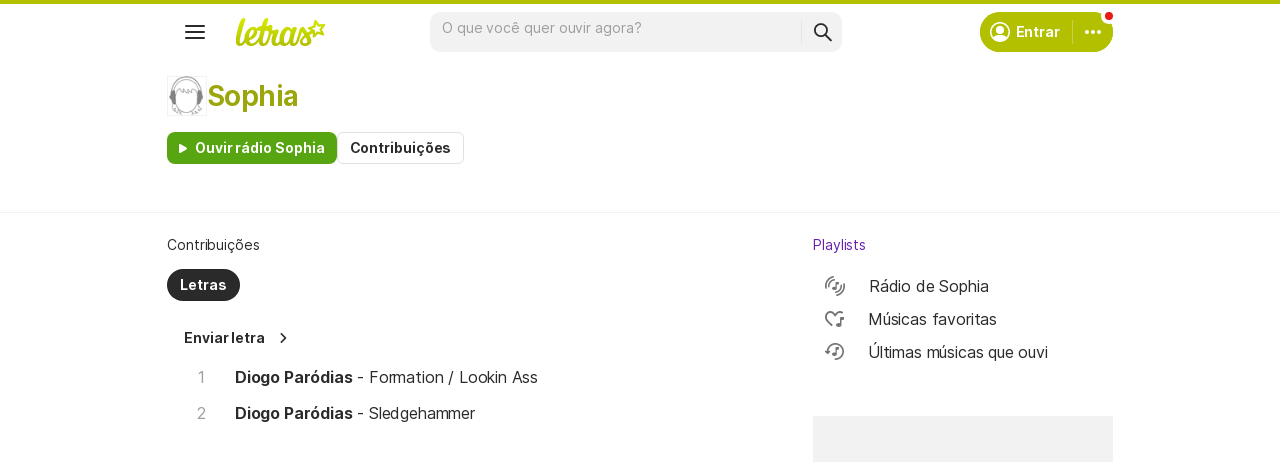

--- FILE ---
content_type: text/html; charset=utf-8
request_url: https://ssi.letras.mus.br/membros/7354334/playlists.ssi
body_size: 90
content:
<div class="js-pl-cnt"><div class="profile-playlists"><a href="/membros/7354334/playlists.html" class="sectionHeader"><h3>Playlists</h3></a><div class="ps u-scrollbar"><ul class="cnt-list user-playlists-default"> <li><a data-nofollow="true" rel="nofollow" href="/playlists/radio-sophia-7354334/ouvir.html"><span class="bt-play"></span><span>Rádio de Sophia</span></a></li> <li><a data-nofollow="true" rel="nofollow" href="/playlists/favoritas-7354334/ouvir.html"><span class="bt-play"></span><span>Músicas favoritas</span></a></li> <li><a data-nofollow="true" rel="nofollow" href="/playlists/ultimas-ouvidas-7354334/ouvir.html"><span class="bt-play"></span><span>Últimas músicas que ouvi</span></a></li></ul></div></div></div>

--- FILE ---
content_type: application/javascript; charset=utf-8
request_url: https://fundingchoicesmessages.google.com/f/AGSKWxVKwjwnXqt95OllPhGyxOPkvZ5Jos522N6oG4C0pHsa5tsYAjMwBjOP9P3wqJGJn0TXFDD0IwIZcEIDipRMYrs0yzuNqIE5KFwxm0SWRbnf4m8dxArh38bQCy4nDMu_n4s-v5fBlCmizW-eFKYJyuqbxWhvYlK9kAHkeaDU62iG6LirOeyjm6Mdt9-m/_/ad_config._ad_code./m0ar_ads./virtuagirlhd./advertstub.
body_size: -1285
content:
window['619a8f1a-76bd-4b53-a78c-4d274bf20203'] = true;

--- FILE ---
content_type: text/javascript; charset=utf-8
request_url: https://akamai.sscdn.co/gcs/letras-static/desktop/js/ui/user.cf1a1d73acfb6ad62.m-pt.js
body_size: 7027
content:
"use strict";(self.webpackChunkletras=self.webpackChunkletras||[]).push([[3163,6413],{717:function(e,t,n){n.d(t,{A:function(){return c}});var r=n(287);class i{constructor(e,t){var n=this.processScroll.bind(this);this.topbar=e,this.selector=t||"li > a",this.refresh(),this.topbar.addEventListener("click",n),window.addEventListener("scroll",n),this.processScroll(),r.A.on("navigate:url_run",()=>{window.removeEventListener("scroll",n)})}refresh(e){this.targets=[...this.topbar.querySelectorAll(this.selector)].map(e=>{var t=e.getAttribute("href");return/^#\w/.test(t)&&document.getElementById(t.replace("#",""))?t.replace("#",""):null}).filter(Boolean),this.offsets=this.targets.map(t=>e?document.getElementById(t).getBoundingClientRect().top+window.pageYOffset-100-e:document.getElementById(t).getBoundingClientRect().top+window.pageYOffset-100)}processScroll(){var e,t=window.pageYOffset+10,n=this.offsets,r=this.targets,i=this.activeTarget;for(e=n.length;e--;)i!=r[e]&&t>=n[e]&&(!n[e+1]||t<=n[e+1])&&this.activateButton(r[e])}activateButton(e){this.activeTarget=e,this.topbar.querySelectorAll(this.selector).forEach(e=>{e.classList.remove("on")}),this.topbar.querySelector("".concat(this.selector,'[href="#').concat(e,'"]')).classList.add("on")}}var o=e=>{var{topbar:t,selector:n,scrollspy:r}=e,o=t instanceof HTMLElement?t:document.querySelector(t);return r?r.refresh():r=new i(o,n),r},s=n(8231),a=!1,l=()=>{var e,t=(null===(e=document.getElementById("pub_10_ad_refresh"))||void 0===e?void 0:e.offsetHeight)||0;return t&&(t+=26),t},c={init:()=>{var e=document.querySelector(".alphabet-widget");if(e){(e=>{var t=e=>{var t=e.target.dataset.letter,n=document.getElementById(t);if(n){e.preventDefault();var r=n.getBoundingClientRect().top+window.pageYOffset-100;a||(r-=l()),window.scrollTo({top:r,left:0,behavior:"smooth"})}};e.removeEventListener("click",t),e.addEventListener("click",t),document.querySelectorAll(".cnt-list-alp--letter").forEach(e=>{e.removeEventListener("click",t),e.addEventListener("click",t)})})(e),s.A.init({element:document.querySelector(".alphabet-widget"),container:document.querySelector(".cnt-list--alp"),spaceTop:53});var t=o({topbar:"[data-spy]",selector:".alphabet-widget a"});t.refresh(l()),r.A.once("sticky_ad:unSticky",()=>{a=!0,t.refresh()})}}}},2875:function(e,t,n){n.d(t,{Vd:function(){return i},Xn:function(){return s},qG:function(){return o}});var r=400;function i(e){var t=arguments.length>1&&void 0!==arguments[1]?arguments[1]:r,n="number"==typeof t?t:r,i="function"==typeof t?t:arguments.length>2?arguments[2]:void 0;e.style.transitionProperty="height, margin, padding",e.style.transitionDuration=n+"ms",e.style.boxSizing="border-box",e.style.height=e.offsetHeight+"px",e.offsetHeight,e.style.overflow="hidden",e.style.height=0,e.style.paddingTop=0,e.style.paddingBottom=0,e.style.marginTop=0,e.style.marginBottom=0,setTimeout(()=>{e.style.display="none",e.style.removeProperty("height"),e.style.removeProperty("padding-top"),e.style.removeProperty("padding-bottom"),e.style.removeProperty("margin-top"),e.style.removeProperty("margin-bottom"),e.style.removeProperty("overflow"),e.style.removeProperty("transition-duration"),e.style.removeProperty("transition-property"),i&&"function"==typeof i&&i()},n)}function o(e,t){var n=arguments.length>2&&void 0!==arguments[2]?arguments[2]:r,i=0;e.style.opacity=i,e.style.display="";var o=setInterval(()=>{(i+=.1)<1?e.style.opacity=i:(e.style.opacity=1,t&&t(),clearInterval(o))},n/10)}function s(e,t){var n=arguments.length>2&&void 0!==arguments[2]?arguments[2]:r,i=1;e.style.opacity=i;var o=setInterval(()=>{(i-=.1)>=0?e.style.opacity=i:(e.style.opacity="",e.style.display="none",t&&t(),clearInterval(o))},n/10)}},3385:function(e,t,n){var r=n(8923),i=n(287),o=n(1468),s={friends:[],pendingFriends:[]},a={friends:0,pendingFriends:0},l=!1,c=!0;function d(){c=!1,a={friends:0,pendingFriends:0};for(var e=0;e<s.friends.length;e++)s.friends[e].seen||a.friends++;a.pendingFriends=s.pendingFriends.length,i.A.trigger("friendships:update_pending_count",a.pendingFriends)}function u(e){o.Ay.d("get.user").then(t=>{t.isLogged()&&fetch(r.v2.fullPath(r.v2.purgeFriendship(t.id,e),!0),{method:"POST"})})}function m(e){o.Ay.d("get.user").then(t=>{t.isLogged()&&fetch(r.v2.fullPath(r.v2.addFriendshipEvent(t.id,e),!0),{method:"POST"})})}function f(e){o.Ay.d("get.user").then(t=>{t.isLogged()&&fetch(r.v2.fullPath(r.v2.removeFriendshipEvent(t.id,e),!0),{method:"DELETE"})})}function v(e){return e&&e.received&&!e.accepted}t.A={init:function(){i.A.on("friendships:refresh",d),o.Ay.d("get.user").then((e,t)=>{!t&&e.isLogged()&&(o.Ay.d("friendships").then(function(e,t){var n;t?console.error(t):(null==e||null===(n=e.data)||void 0===n||n.forEach(e=>{v(e)?s.pendingFriends.unshift(e):s.friends.unshift(e)}),l=!1,i.A.trigger("friendships:refresh"))}),o.Ay.d("on.friendship").then(function(e){v(e)?s.pendingFriends.unshift(e):s.friends.unshift(e),l=!1,i.A.trigger("friendships:refresh")}))})},markAsSeen:function(){a.pendingFriends&&!l&&o.Ay.d("friendship.markAsSeen").then(()=>{for(var e=0;e<s.pendingFriends.length;e++)s.pendingFriends[e].seen=!0;l=!0,i.A.trigger("friendships:refresh")})},friendshipConfirm:function(e,t,n){if(!e)return!1;o.Ay.d("friendship.confirm",{id:e}).then((r,o)=>{if(o){var a;null===(a=document.querySelector('li[data-id="'.concat(e,'"]')))||void 0===a||a.remove(),console.error(o.msg)}else{for(var l=s.pendingFriends.length-1;l>-1;l--)if(s.pendingFriends[l].id==e){s.friends.unshift(s.pendingFriends[l]),s.pendingFriends.splice(l,1),m(t),u(t),i.A.trigger("friendships:refresh"),void 0!==n&&n();break}i.A.trigger("friendship","accept")}})},friendshipDecline:function(e,t,n){if(!e)return!1;o.Ay.d("friendship.decline",{id:e}).then((r,o)=>{if(o){var a;null===(a=document.querySelector('li[data-id="'.concat(e,'"]')))||void 0===a||a.remove(),console.error(o.msg)}else{for(var l=s.pendingFriends.length-1;l>-1;l--)if(s.pendingFriends[l].id==e){s.pendingFriends.splice(l,1),f(t),u(t),i.A.trigger("friendships:refresh"),void 0!==n&&n();break}i.A.trigger("friendship","decline")}})},friendshipRevoke:function(e,t){o.Ay.d("friendship.revoke",{userID:e}).then((n,r)=>{n?(u(e),void 0!==t&&t(),i.A.trigger("friendship","cancel")):console.error(r)})},friendshipRequest:function(e,t){o.Ay.d("friendship.request",{userID:e,serviceID:2}).then((e,n)=>{e?(void 0!==t&&t(),i.A.trigger("friendship","request")):console.error(n)})},Length:function(e){return a[e]?a[e]:e&&""!==e?0:a},Get:function(e){return s[e]?s[e]:e&&""!==e?null:s},isOwner:function(e,t){o.Ay.d("get.user").then(n=>{t(n.isLogged()&&e==n.id)})},IS_LOADING:c}},4173:function(e,t,n){n.d(t,{_:function(){return o}});var r=n(1595),i=n(5802);function o(e,t){var n={loadingHtml:(0,r.bY)({wrapperStyle:{position:"initial"}}),loadingClass:"js-iload-loading",action:"start",html:"",append:!0,lazyload:!0},o=Object.assign({},n,t);if(""!==o.html&&(o.action="end"),"start"===o.action){var s=document.createElement("div");return s.innerHTML=o.loadingHtml,s.firstElementChild.classList.add(o.loadingClass),o.append?e.appendChild(s.firstElementChild):e.innerHTML=s.innerHTML,e}if("end"===o.action){var a=e.querySelector(".".concat(o.loadingClass));if(null==a||a.remove(),""!==o.html.trim()){var l=document.createElement("div");l.innerHTML=o.html;var c=[...l.children];c.forEach(e=>e.classList.add("fadeIn")),o.append?c.forEach(t=>e.appendChild(t)):e.innerHTML=l.innerHTML}}return o.lazyload&&i.A.run(),e}},5453:function(e,t,n){n.r(t);var r=n(9335),i=n(287),o=n(2294),s=n(904),a=n(6113).A.extend({savePlaylist(){this.savingPlaylist||(this.savingPlaylist=!0,r.A.fetchUserPlaylists().then(e=>{this.createPlaylist(e).then(()=>this.closeModal()).catch(window.alert).finally(()=>this.savingPlaylist=!1)}))},createPlaylist(e){return new Promise((t,n)=>{var r=this.model.get("Name");r&&""!==r.trim()||(r=(0,s.xG)(e.models));var o=this.model.get("SongList").reduce((e,t)=>e.concat(this.getSongIDFromID(t)),[]);e.createPlaylist(r,o,this.model.get("Visibility")).then(this.setUpNewPlaylist.bind(this)).then(()=>{i.A.trigger("edit:playlist_created"),i.A.trigger("edit:playlist_done",this.model.get("Hash")),t()}).catch(()=>n("Ocorreu um erro ao criar a playlist"))})},setUpNewPlaylist(e){var t=this.getCurrentState();this.model=e,this.model.set("SongList",t.songs),this.model.set("Visibility",t.visibility),this.bindSongListEvents(),this.renderSongList()}});t.default={init:function(){(0,s.G)(new a({title:"Nova playlist",new:!0,model:new o.A(null,{parse:!0})}))}}},6564:function(e,t,n){n.r(t),n.d(t,{default:function(){return ge}});var r,i,o,s,a,l=n(287),c=n(1468),d=n(467),u=n(412),m=n(7628),f=n(2875),v=n(7145),p=n(586),h=n(4173),g=n(2068),y=n(904),L=!1,b=null,A="/timeline/";function E(e,t,n){var r=new URLSearchParams;return r.set("entity_id",e),r.set("user_id",t),r.set("type",n),fetch("".concat(A,"like/?").concat(r.toString()),{method:"POST"})}function S(e,t,n){var r=new URLSearchParams;return r.set("entity_id",e),r.set("user_id",t),r.set("type",n),fetch("".concat(A,"unlike/?").concat(r.toString()),{method:"POST"})}function k(e,t){return a.replace(/%commentID%/g,t.ID).replace(/%avatar%/g,t.Avatar).replace(/%authorID%/g,t.AuthorID).replace(/%isLiked%/g,t.ViewerLiked?"is-liked":"").replace(/%likeButton%/g,t.ViewerLiked?"Descurtir":"Curtir").replace(/%hasLikes%/g,0===t.Likes?"display: none":"").replace(/%likes%/g,t.Likes).replace(/%timeAgo%/g,t.TimeAgo).replace(/%deleteLabel%/g,"Excluir").replace(/%isAuthor%/g,e===t.AuthorID?"display: none":"")}function w(e){var t=document.querySelector('[data-id="'.concat(e.ID,'"]'));t.querySelector(".author").textContent=e.Nickname,t.querySelector(".comment-content").textContent=e.Comment}function q(e,t){var n=e.value.trim();n.length<5||n.length>140?alert(n.length<5?"Comentário muito curto!":"Comentário muito longo!"):n&&function(e,t){var n=new FormData;return n.append("msg",e),fetch("".concat(A).concat(t,"/post-comment/"),{method:"POST",body:n})}(n,t).then(e=>e.json()).then(t=>{e.value="";c.Ay.d("on.login").then(n=>{var r,i;r=n.id,i=k(r,t),e.parentElement.before((0,p.f)(i)),w(t)}),l.A.trigger("timeline","comment_new")}).catch(()=>{alert("Erro ao postar comentário.")})}function I(e){e.preventDefault(),e.stopPropagation(),o.classList.remove("isVisible"),(0,v.fY)()}function P(){c.Ay.d("on.login").then(e=>{e.isLogged();((e,t)=>{var n=function(){if(!window._comments||!window._comments[r])return"continue";var e=document.querySelector(".profile-timeline-item[data-id='".concat(r,"'] .profile-timeline-comments-box"));window._comments[r].forEach(n=>{if(!n.AuthorIsBlocked||n.AuthorID==t.id){var r=k(t.id,n);e.before((0,p.f)(r)),w(n)}})};for(var r in window._comments)n();window._comments=null})(0,e)})}function T(){var e,t=document.querySelector(".button.-drop.on");null===(e=i)||void 0===e||e.classList.remove("isVisible"),null==t||t.classList.remove("on"),l.A.trigger("overlay:close")}function D(e){var t,n,r=e.target;r.classList.contains("-drop")||null!==(t=i)&&void 0!==t&&t.contains(r)||null===(n=i)||void 0===n||!n.classList.contains("isVisible")||T()}function j(e){var t;e.preventDefault(),e.stopPropagation();var n=e.currentTarget,r=document.querySelector(".profile-timeline");if(n.classList.contains("on"))T();else{T();var o=n.getBoundingClientRect().top-r.getBoundingClientRect().top+40;n.classList.toggle("on"),null===(t=i)||void 0===t||t.classList.toggle("isVisible"),i.style.top="".concat(o,"px");var{id:s}=n.closest(".profile-timeline-item").dataset;i.setAttribute("data-id",s)}}function _(e){e.preventDefault(),e.stopPropagation();var{id:t}=e.currentTarget.closest(".profile-timeline-item").dataset;s.render("modal-timeline",'<a href="#" class="js-rmv modal-box-link" data-id="'.concat(t,'">').concat("Remover","</a>")).open("modal-timeline");var n=document.querySelector(".modal-timeline .js-rmv");n.removeEventListener("click",O),n.addEventListener("click",O)}function F(e){e.preventDefault(),e.stopPropagation();var t=e.currentTarget;(function(e){var{userid:t,visibility:n}=e.dataset;return fetch("/membros/".concat(t,"/visibility/").concat(n,"/"),{method:"POST"})})(t).then(e=>{e&&e.ok?(t.closest(".cnt-list-check").querySelector("input:checked").checked=!1,t.querySelector("input").checked=!0,l.A.trigger("timeline","visibility_".concat(t.dataset.visibility))):alert("Algo deu errado! =/");T()}).catch(e=>{404!=e.status&&(T(),alert("Algo deu errado! =/"))})}function O(e){e.preventDefault(),e.stopPropagation();var t,n,o=e.currentTarget.dataset.id||i.dataset.id;if(confirm("Tem certeza que deseja remover esse post?")){var{userId:s}=r.dataset,a=document.querySelector(".profile-timeline-item[data-id='".concat(o,"']"));(t=o,n=s,fetch("".concat(A).concat(t,"/delete/?user_id=").concat(n),{method:"POST"})).then(()=>{var e=a.nextElementSibling;(0,f.Vd)(e,200),(0,f.Vd)(a,()=>{a.remove(),e.remove()}),l.A.trigger("timeline","delete_event")}).catch(()=>{alert("Erro ao remover post.")})}T()}function M(e){c.Ay.logged(e,"bottom right",()=>{var{id:t}=e.closest(".js-media").dataset,n=window._likeTypes[e.dataset.type],{userId:i}=r.dataset,o=e.classList.contains("is-liked");(o?S:E)(t,i,n).then(e=>e.json()).then(t=>{var{likes:r}=t;e.classList.toggle("is-liked"),e.innerHTML=o?"Curtir":"Descurtir";var i=e.parentElement.querySelector(".js-lks");if(i)i.querySelector("span").textContent="".concat(r),i.style.display=0===r?"none":"";else{var s=document.createElement("span");s.classList.add("js-lks"),s.innerHTML=" (<span>".concat(r,"</span>) "),s.style.display=0===r?"none":"",e.appendChild(s)}var a=o?"unlike":"like",c=1==n?"event":"comment";l.A.trigger("timeline","".concat(a,"_").concat(c))}).catch(()=>{alert(o?"Erro ao descurtir. Tente novamente.":"Erro ao curtir. Tente novamente.")})})}function H(e){var t=e.target,n=t.closest(".js-lk");n&&(e.preventDefault(),e.stopPropagation(),M(n));var r=t.closest(".js-rmcm");r&&(e.preventDefault(),e.stopPropagation(),function(e){if(confirm("Tem certeza que deseja remover este comentário?")){var t=e.closest(".js-media"),{id:n}=t.dataset;(function(e){return fetch("".concat(A,"delete-comment/").concat(e,"/"),{method:"POST"})})(n).then(()=>{(0,f.Xn)(t,()=>{t.remove()}),l.A.trigger("timeline","comment_delete")}).catch(()=>{alert("Erro ao remover comentário!")})}}(r))}function C(){r.querySelectorAll(".button.-drop").forEach(e=>{e.removeEventListener("click",j),e.addEventListener("click",j)}),r.querySelectorAll(".buttonMod").forEach(e=>{e.removeEventListener("click",_),e.addEventListener("click",_)}),r.querySelectorAll(".js-visibilitybt").forEach(e=>{e.removeEventListener("click",F),e.addEventListener("click",F)}),r.querySelectorAll(".timelineDropdown-delete-button").forEach(e=>{e.removeEventListener("click",O),e.addEventListener("click",O)})}function x(e){e.preventDefault(),e.stopPropagation();var t=e.currentTarget,n=t.closest(".profile-timeline-item");if(L){if(n=n.querySelector(".profile-timeline-comments"),t.classList.contains("active"))return t.classList.remove("active"),void(0,f.Xn)(n)}else n=n.querySelector(".profile-timeline-comments-box");c.Ay.logged(t,"bottom right",()=>{t.classList.add("active"),(0,f.qG)(n,()=>{n.querySelector(".js-cmev").focus()})})}function B(e){e.preventDefault(),e.stopPropagation();var t=e.currentTarget.closest(".profile-timeline-comments");if(!(t.children.length>1)){var n=t.querySelector(".profile-timeline-comments-box");(0,f.Xn)(n),t.parentElement.querySelector(".js-clcmev").classList.remove("active")}}function U(e){var t=e.currentTarget,{id:n}=t.closest(".profile-timeline-item").dataset;if(13===e.which){if(e.ctrlKey)return;e.preventDefault(),e.stopPropagation(),q(t,n)}}function R(e){e.preventDefault(),e.stopPropagation();var t=e.currentTarget.parentElement.querySelector("input"),{id:n}=t.closest(".profile-timeline-item").dataset;q(t,n)}function N(e){e.preventDefault(),e.stopPropagation();var t=e.currentTarget,{dns:n,artist:r,more:i,avatar:s,nickname:a}=t.dataset,l=JSON.parse(i),c=L?"\n            <li>\n                <a href='/%dns%/%url%/#autoplay'>\n                    <b>%artist%</b> - %name%\n                </a>\n            </li>\n        ":"\n            <li>\n                <a href='/%dns%/%url%/#autoplay'>\n                    <b>%artist%</b> - %name% \n                    <i class='buttonSuggestListen font --base --strong --size14'>ouvir</i>\n                </a>\n            </li>\n        ",d="";if(l.forEach(e=>{d+=c.replace(/%dns%/g,n).replace(/%url%/g,e.URL).replace(/%artist%/g,r).replace(/%name%/g,e.SongName)}),L){var m=t.parentElement.querySelector(".cnt-list"),f=m.querySelectorAll("li")[0];return m.innerHTML=f.outerHTML+d,void t.remove()}o.querySelector(".js-head-agrupa-modal").innerHTML='\n        <div class="profile-timeline-item">\n            <div class="profile-timeline-item-content font --base --mobileSize14 --contributed">\n\t\t\t\t'.concat((0,u.Vz)({src:s,alt:a,size:u.Dm.small,shape:u.jZ.circle}),"\n                <i></i>\n                <p>").concat("Enviou as letras","</p>\n            </div>\n        </div>\n    "),o.querySelector(".cnt-list").innerHTML=d,o.classList.add("isVisible"),(0,v.mh)()}function z(e){e.preventDefault(),e.stopPropagation();var t=e.currentTarget,{avatar:n,nickname:r,more:i}=t.dataset,s=JSON.parse(i),a="<li><a href='/%dns%/%url%/#autoplay'><b>%artist%</b> - %name%</a></li>",l="";s.forEach(e=>{l+=a.replace(/%dns%/g,e.ArtistDns).replace(/%url%/g,e.SongURL).replace(/%artist%/g,e.ArtistName).replace(/%name%/g,e.SongName)});var c=t.parentElement.querySelector(".cnt-list"),d=c.querySelectorAll("li")[0];if(L)return c.innerHTML=d.outerHTML+l,void t.remove();o.querySelector(".js-head-agrupa-modal").innerHTML='\n        <div class="profile-timeline-item">\n            <div class="profile-timeline-item-content --listen font --base --mobileSize14">\n\t\t\t\t'.concat((0,u.Vz)({src:n,alt:r,size:u.Dm.small,shape:u.jZ.circle}),"\n                <i></i>\n                <p>").concat("Ouviu as músicas","</p>\n            </div>\n        </div>\n    "),o.querySelector(".cnt-list").innerHTML=d.outerHTML+l,o.classList.add("isVisible"),(0,v.mh)()}function V(){var e;r.querySelectorAll(".js-clcmev").forEach(e=>{e.removeEventListener("click",x),e.addEventListener("click",x)}),r.querySelectorAll(".profile-timeline-comments-box textarea").forEach(e=>{e.removeEventListener("focusout",B),e.addEventListener("focusout",B)}),r.querySelectorAll(".js-cmev").forEach(e=>{e.removeEventListener("keydown",U),e.addEventListener("keydown",U)}),r.querySelectorAll(".profile-timeline-comments-form button").forEach(e=>{e.removeEventListener("click",R),e.addEventListener("click",R)}),r.querySelectorAll(".js-shmlisten").forEach(e=>{e.removeEventListener("click",z),e.addEventListener("click",z)}),r.querySelectorAll(".js-shml").forEach(e=>{e.removeEventListener("click",N),e.addEventListener("click",N)});var t=null===(e=o)||void 0===e?void 0:e.querySelector(".lyricContribModal-close");t&&(t.removeEventListener("click",I),t.addEventListener("click",I));var n=document.querySelector(".js-am-overlay");n&&(n.removeEventListener("click",I),n.addEventListener("click",I))}var G=(0,g.A)(()=>{var e=r.querySelectorAll("div.profile-timeline-item"),t=document.querySelector("footer.footer");if((0,y.zd)(e,t,400)){var n=Number(e[e.length-1].dataset.id);if(n&&b!==n){b=n,(0,h._)(r);var i=Number(r.dataset.userId),o=new URLSearchParams;o.set("user_id",i),o.set("max_id",n),(0,m.A)("".concat(A,"show.ssi?").concat(o.toString()),{type:"GET"}).then(e=>e.text()).then(e=>{window.removeEventListener("scroll",G),(0,h._)(r,{html:e}),P(),C(),V(),window.addEventListener("scroll",G)}).catch(e=>{404!=e.status&&alert("Algo deu errado! =/")}).finally(()=>{(0,h._)(r,{html:"",action:"end",lazyload:!1})})}}},100);var X=function(){var e=(0,d.A)(function*(){return(yield n.e(2155).then(n.bind(n,2155))).default});return function(){return e.apply(this,arguments)}}(),Y=function(){var e=(0,d.A)(function*(){return(yield n.e(3815).then(n.bind(n,3815))).default});return function(){return e.apply(this,arguments)}}(),Z=function(e){(e?Y:X)().then(e=>{s=e}),l.A.on("navigate:url_run",()=>{window.removeEventListener("scroll",G)}),L=e,a=document.getElementById("timeline_event_comments").innerHTML,r=document.getElementById("js-timeline"),i=document.querySelector(".timelineDropdown"),o=document.querySelector(".js-agrupa-modal"),r.removeEventListener("click",H),P(),window.__IsMobile||(document.addEventListener("click",D),l.A.once("navigate:url_run",()=>document.removeEventListener("click",D))),C(),V(),r.addEventListener("click",H),window._singleEvent||(window.removeEventListener("scroll",G),window.addEventListener("scroll",G))};var J={init:function(){var e=document.getElementById("js-contrib-paginator"),t=document.querySelector(".js-contrib-list");e.addEventListener("click",function(n){n.preventDefault();var r=t.querySelectorAll("a[data-id]"),i=r.length-1,o=r.item(i).dataset.id,{contrib:s,user:a}=this.dataset,l="/membros/".concat(a,"/contrib/").concat(s,".ssi");fetch("".concat(l,"?start=").concat(o),{method:"GET",headers:{"Content-Type":"text/html"}}).then(e=>e.text()).then(n=>{var r,i=document.createElement("template");i.innerHTML=n.trim(),t.insertAdjacentHTML("beforeend",i.content.firstElementChild.innerHTML),(null===(r=i.content.lastElementChild)||void 0===r?void 0:r.id)!==e.id&&e.remove()}).catch(e=>console.error(e))})}},K=n(4705),Q=n(135),W=n(3385),$=n(6942);function ee(e,t){var n=Object.keys(e);if(Object.getOwnPropertySymbols){var r=Object.getOwnPropertySymbols(e);t&&(r=r.filter(function(t){return Object.getOwnPropertyDescriptor(e,t).enumerable})),n.push.apply(n,r)}return n}function te(e){for(var t=1;t<arguments.length;t++){var n=null!=arguments[t]?arguments[t]:{};t%2?ee(Object(n),!0).forEach(function(t){(0,K.A)(e,t,n[t])}):Object.getOwnPropertyDescriptors?Object.defineProperties(e,Object.getOwnPropertyDescriptors(n)):ee(Object(n)).forEach(function(t){Object.defineProperty(e,t,Object.getOwnPropertyDescriptor(n,t))})}return e}var ne,re=(e,t)=>{var n=Object.keys(e).length;for(var r in e)e.hasOwnProperty(r)&&e[r](e=>--n||t(e))},ie=(e,t,n)=>{((e,t,n)=>{"letrasmusbr"==e&&(e=2866846);var r={Friendship:!1};re({checkFriendship:t=>{c.Ay.d("friendship.isMyFriend",{friendID:Number(e)}).then(function(e){e&&(r.Friendship={IsPending:()=>!1}),t(r)})},checkPendingFRs:function(t){c.Ay.d("friendship.requested").then(n=>{var{data:i=[]}=n;for(var o in i){var s=i[o];if(s.userID==e){r.Friendship={IsPending:()=>!0},s.received?r.Friendship.RequestedUserId=s.userID:r.Friendship.RequestedUserId=r.LoggedUser.Id;break}}t(r)})},checkUserID:t=>{c.Ay.d("get.user").then(n=>{n.isLogged()&&(r.LoggedUser={Id:n.id}),r.User={Id:e},t(r)})}},e=>{var r=e&&e.Friendship&&!e.Friendship.IsPending(),i=document.getElementById("js-c-fr-bt");if(i){i.innerHTML=t(e);var o=i.firstElementChild;n(r,e,o)}})})(e,t,n),document.addEventListener("click",e=>{var n=e.target.closest(".js-request-fr");if(n){e.preventDefault(),e.stopPropagation();var r=n.parentElement;if(window.__IsMobile)return void(0,Q.qf)((0,$.Z)());c.Ay.logged(n,"up left",e=>{var i=+n.dataset.userid,o={LoggedUser:{Id:e.id},User:{Id:i}};n.classList.contains("on")?W.A.friendshipRevoke(i,()=>{r.innerHTML=t(te(te({},o),{},{Friendship:!1})),l.A.trigger("friendships:remove_last_loggeds",i)}):W.A.friendshipRequest(i,()=>{r.innerHTML=t(te(te({},o),{},{Friendship:{IsPending:()=>!0,RequestedUserId:e.id}}))})})}});var r=document.querySelector("#js-c-requests-fr");if(r){var i=e=>{if(void 0===e&&(e=W.A.Length("pendingFriends")),e){var t=e;window.__IsMobile||(t=1===e?[t,"amigo pendente"].join(" "):[t,"amigos pendentes"].join(" "));var n=r.querySelector("b");n&&(n.innerHTML=t,r.style.display="inline-flex")}else r.style.display="none"};i(),l.A.on("friendships:update_pending_count",i)}},oe=n(717),se=n(5453),ae=n(5186),le=null,ce=e=>{var t,{Friendship:n,LoggedUser:r,User:i}=e;return t=n?n.IsPending()?n.RequestedUserId==r.Id?'\n                    <a data-userid="%userID%" class="button -bold profile-friendshipButton js-request-fr on" href="">\n                        '.concat("Solicitação de amizade enviada",'\n                        <i class="x">x</i>\n                    </a>\n                '):'\n                    <a class="button -bold profile-friendshipButton on" href="/membros/%loggedUserID%/amigos.html">\n                        '.concat("Ver solicitação recebida","\n                    </a>\n                "):'\n                <a data-userid="%userID%" class="button -bold profile-friendshipButton js-request-fr on" href="/membros/%userID%/amigos.html">\n                    '.concat("Desfazer amizade",' \n                    <i class="x js-request-fr">x</i>\n                </a>\n    \n                <a class="button -bold" href="/membros/%loggedUserID%/mensagens/%userID%/">\n                    ').concat("Enviar mensagem","\n                </a>\n            "):'\n            <a data-userid="%userID%" class="button -violet js-request-fr" href="#">\n                '.concat("Adicionar aos amigos","\n            </a>\n        "),(0,ae.A)(t,{Friendship:n,userID:i.Id,loggedUserID:null==r?void 0:r.Id})};function de(){if(le){var e=le.querySelector(".ps");e&&ne&&e.scrollTo(0,ne)}}function ue(e){var t=e.target.closest(".js-new-pl");t&&(e.preventDefault(),e.stopPropagation(),c.Ay.d("on.auth",{element:t,position:"right top"}).then(se.default.init))}function me(){(le=document.querySelector(".js-pl-cnt"))&&le.addEventListener("ajaxIncludeLoaded",de),de(),le&&(le.removeEventListener("click",ue),le.addEventListener("click",ue))}function fe(){if(le){var e=le.querySelector(".ps-container");e&&(ne=e.scrollTop)}var t=document.querySelectorAll(".js-pl-cnt");t.length>0&&c.Ay.d("get.user").then(e=>{var n="/membros/".concat(e.id,"/playlists.ssi");fetch(n).then(e=>e.text()).then(e=>{t.forEach(t=>{t.innerHTML=e}),de()})})}function ve(e){if(e&&e.Id&&e.User&&e.User.GetAvatar&&e.User.Nickname){var t=document.querySelectorAll("#js-c-llf-list a[data-friend-id]");if(t.length<4){var n=(0,ae.A)('\n    <a data-friend-id="%friendID%" href="/membros/%friendID%/">\n        <img src="%friendAvatar%" alt="" width="44" height="44">\n        <b>%friendNickname%</b>\n    </a>\n',{friendID:e.Id,friendAvatar:e.User.GetAvatar(50),friendNickname:e.User.Nickname});t[t.length-1].after((0,p.f)(n))}}}function pe(e){if(e){var t=document.getElementById("js-c-llf-list"),n=t.querySelector('a[data-friend-id="'.concat(e,'"]'));n&&(0,f.Xn)(n,()=>{n.remove(),t.querySelectorAll("a").length<=1&&(0,f.Xn)(t)})}}function he(e){var t=arguments.length>1&&void 0!==arguments[1]?arguments[1]:()=>null;document.getElementById("js-c-requests-fr")&&(l.A.off("friendships:add_to_last_loggeds"),l.A.off("friendships:remove_last_loggeds"),l.A.on("friendships:add_to_last_loggeds",ve),l.A.on("friendships:remove_last_loggeds",pe)),ie(e,ce,t)}l.A.on("edit:playlist_removed",fe),l.A.on("edit:playlist_created",fe),l.A.on("edit:playlist_renamed",fe);var ge={init:function(e){e||(e=(window.location.pathname.match(/\/membros\/([^\/]+)\//)||[])[1]),he(e),me(),W.A.init(),document.getElementById("js-timeline")&&Z(),document.getElementById("js-contrib-paginator")&&J.init(),oe.A.init()},initFriendshipEvents:he}}}]);